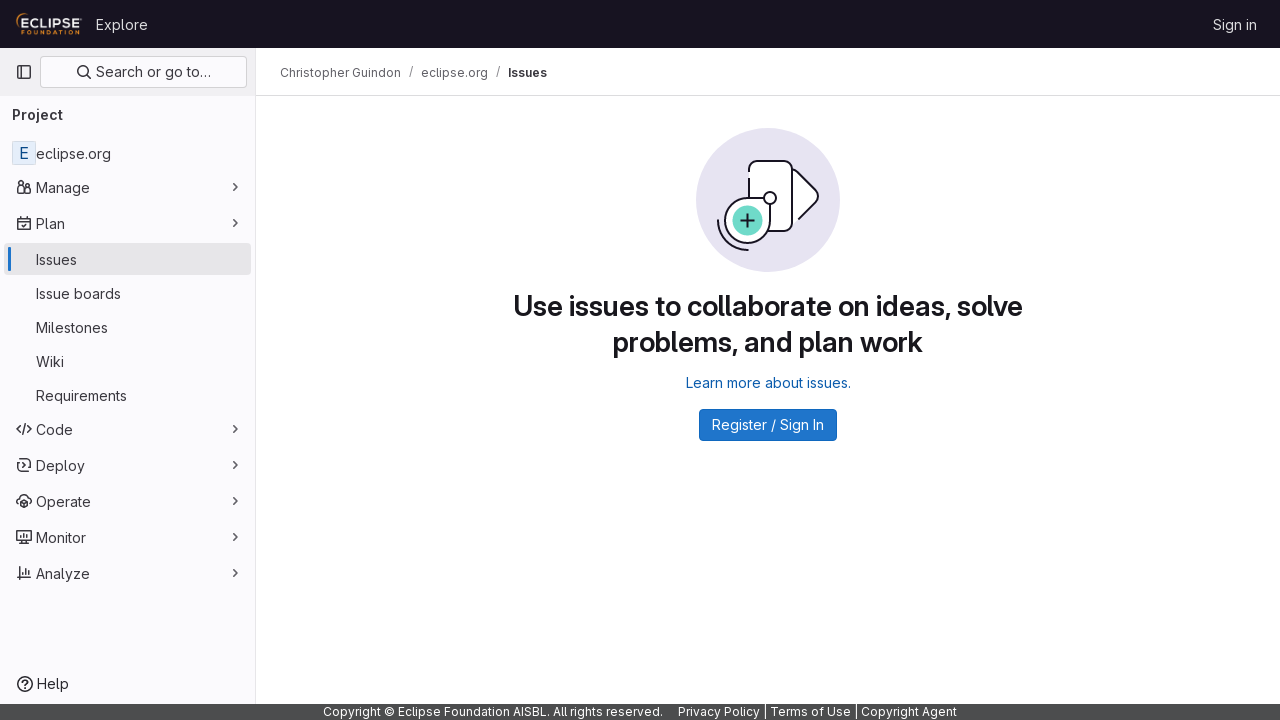

--- FILE ---
content_type: text/javascript; charset=utf-8
request_url: https://gitlab.eclipse.org/assets/webpack/7.30add7c9.chunk.js
body_size: 9349
content:
(this.webpackJsonp=this.webpackJsonp||[]).push([[7],{Jn9D:function(e,t,u){"use strict";u.d(t,"c",(function(){return T})),u.d(t,"f",(function(){return S})),u.d(t,"d",(function(){return x})),u.d(t,"e",(function(){return M})),u.d(t,"b",(function(){return R}));var a=u("htNe"),i=u.n(a),s=u("XCOs"),n=u.n(s),r=u("05sH"),l=u.n(r),o=u("TKCn"),c=u.n(o),d=u("G3fq"),p=u.n(d),h=(u("3UXl"),u("iyoE"),u("UezY"),u("z6RN"),u("hG7+"),u("v2fZ"),u("Jh6P"),u("B++/"),u("47t/"),u("aFm2"),u("R9qC"),u("Lzak")),m=u("EmJ/"),A=u.n(m),f=(u("uK44"),u("tDP3")),g=u("2ibD"),F=u("GuZl"),D=u("as/T"),C=u("/lV4"),b=u("NY3P"),E=u("uyVa"),B=u("w8i/"),$=u("C41/"),v=u("JtyA"),w=u("Gs6c"),L=u("NmEs"),k=u("bOix"),y=u("kfBt"),_=u("mbhb");const j=i()((function(){return Object(_.a)(h.a,{class:"gl-ml-2",props:{variant:"warning",size:"sm"}},Object(C.s__)("UserProfile|Busy")).outerHTML}));function T(e){let t=e,u=decodeURIComponent(t);for(;u!==t;)t=decodeURIComponent(u),u=decodeURIComponent(t);return p()(u.replace(/\$/g,"&dollar;"))}function S(e,t=""){e.on(`hidden${t?"-":""}${t}.atwho`,(function(){e.removeClass("at-who-active")})),e.on(`shown${t?"-":""}${t}.atwho`,(function(){e.addClass("at-who-active")}))}function I(e){return`${e.name.replace(/ /g,"")} ${e.username}`}function O(e){return e.map((function(e){let t="";if(null==e.username)return e;t=e.name,e.count&&!e.mentionsDisabled&&(t+=` (${e.count})`);const u=e.avatar_url||e.username.charAt(0).toUpperCase(),a="Group"===e.type?"rect-avatar":"",i=`<img src="${e.avatar_url}" alt="${e.username}" class="avatar ${a} avatar-inline s24 gl-mr-2"/>`,s=`<div class="avatar ${a} avatar-inline s24 gl-mr-2">${u}</div>`,n=e.mentionsDisabled?Object(L.T)("notifications-off","s16 vertical-align-middle gl-ml-2"):"";return{username:e.username,avatarTag:1===u.length?s:i,title:t,search:I(e),icon:n,availability:null==e?void 0:e.availability}}))}const x=function(e,t){if(!t)return e;const u=n()(t),a=new RegExp(`>\\s*([^<]*?)(${u})([^<]*)\\s*<`,"ig");return e.replace(a,(function(e,t,u,a){return`> ${t}<strong>${u}</strong>${a} <`}))},M=function(e,t,u){e.filter('[data-supports-quick-actions="true"]').atwho({at:`/${t} `,alias:t,data:Object.keys(u),maxLen:100,displayTpl({name:e}){const{header:t,description:a}=u[e];return`<li><span class="name gl-font-bold">${p()(t)}</span><small class="description"><em>${p()(a)}</em></small></li>`}})},R={emojis:!0,members:!0,issues:!0,mergeRequests:!0,epics:!0,iterations:!0,milestones:!0,labels:!0,snippets:!0,vulnerabilities:!0,contacts:!0,wikis:!0};class N{constructor(e={}){var t;const{page:u}=document.body.dataset;this.isWorkItemsView=(gon.current_user_use_work_items_view||(null===(t=gon.features)||void 0===t?void 0:t.workItemViewForIssues))&&(u.includes("groups:work_items")||u.includes("projects:work_items")||u.includes("groups:issues")||u.includes("projects:issues")||u.includes("groups:epics")||u.includes("issues:show")||u.includes("epics:show")),this.dataSources=e,this.cachedData={},this.isLoadingData={},this.previousQuery=void 0,this.currentBackendFilterRequestController=null}setup(e,t=R){this.input=e||A()(".js-gfm-input"),this.enableMap=t,this.setupLifecycle()}setupLifecycle(){var e=this;this.input.each((function(t,u){const a=A()(u);a.hasClass("js-gfm-input-initialized")||(a.off("focus.setupAtWho").on("focus.setupAtWho",e.setupAtWho.bind(e,a)),a.on("change.atwho",(function(){return u.dispatchEvent(new Event("input"))})),a.on("inserted-commands.atwho",a.trigger.bind(a,"keyup")),a.on("clear-commands-cache.atwho",(function(){return e.clearCache()})),a.addClass("js-gfm-input-initialized"))}))}setupAtWho(e){this.enableMap.emojis&&this.setupEmoji(e),this.enableMap.members&&this.setupMembers(e),this.enableMap.issues&&this.setupIssues(e),this.enableMap.milestones&&this.setupMilestones(e),this.enableMap.mergeRequests&&this.setupMergeRequests(e),this.enableMap.labels&&this.setupLabels(e),this.enableMap.snippets&&this.setupSnippets(e),this.enableMap.contacts&&this.setupContacts(e),this.enableMap.wikis&&this.setupWikis(e),e.filter('[data-supports-quick-actions="true"]').atwho({at:"/",alias:"commands",searchKey:"search",limit:100,skipSpecialCharacterTest:!0,skipMarkdownCharacterTest:!0,data:N.defaultLoadingData,maxLen:100,displayTpl(e){const t=[];if(N.isLoading(e))return N.Loading.template;let u='<li class="<%- className %>"><span class="name">/${name}</span>';return e.aliases.length>0&&(u+=' <small class="aliases">(or /<%- aliases.join(", /") %>)</small>'),e.params.length>0&&(u+=' <small class="params"><%- params.join(" ") %></small>'),e.warning&&e.icon&&"confidential"===e.icon?u+=`<small class="description gl-flex gl-items-center">${Object(L.T)("eye-slash","s16 gl-mr-2")}<em><%- warning %></em></small>`:e.warning?u+='<small class="description"><em><%- warning %></em></small>':""!==e.description&&(u+='<small class="description"><em><%- description %></em></small>'),u+="</li>",e.warning&&t.push("has-warning"),l()(u)({...e,className:t.join(" ")})},insertTpl(e){let t="/${name} ",u=null;if(e.params.length>0){const a=/^\[[a-z]+:/.exec(e.params);a?([u]=a,"[cadence:"===u&&(u="*iteration:"),t+="<%- referencePrefix %>"):([[u]]=e.params,/^[@%~]/.test(u)?t+="<%- referencePrefix %>":/^[*]/.test(u)&&(u="*iteration:",t+="<%- referencePrefix %>"))}return l()(t,{interpolate:/<%=([\s\S]+?)%>/g})({referencePrefix:u})},suffix:"",callbacks:{...this.getDefaultCallbacks(),beforeSave:e=>N.isLoading(e)?e:A.a.map(e,(function(e){let t=e.name;return e.aliases.length>0&&(t=`${t} ${e.aliases.join(" ")}`),{name:e.name,aliases:e.aliases,params:e.params,description:e.description,warning:e.warning,icon:e.icon,search:t}})),matcher(e,t){const u=/(?:^|\n)\/([A-Za-z_]*)$/gi.exec(t);return u?u[1]:null}}})}setSubmitReviewStates(e){const t={reviewed:{header:Object(C.__)("Comment"),description:Object(C.__)("Submit general feedback without explicit approval.")},approve:{header:Object(C.__)("Approve"),description:Object(C.__)("Submit feedback and approve these changes.")},requested_changes:{header:Object(C.__)("Request changes"),description:Object(C.__)("Submit feedback that should be addressed before merging.")}};M(e,"submit_review",t)}setupEmoji(e){const t=this.fetchData.bind(this);e.atwho({at:":",displayTpl:N.Emoji.templateFunction,insertTpl:N.Emoji.insertTemplateFunction,skipSpecialCharacterTest:!0,data:N.defaultLoadingData,maxLen:100,callbacks:{...this.getDefaultCallbacks(),matcher(e,t){const u=new RegExp(`(?:[^${y.e}0-9:]|\n|^):([^ :][^:]*)?$`,"gi").exec(t);return u&&u.length?u[1]||"":null},filter(e,u){return N.isLoading(u)?(t(this.$inputor,this.at),u):N.Emoji.filter(e)},sorter(e,t){return this.setting.highlightFirst=this.setting.alwaysHighlightFirst||e.length>0,N.isLoading(t)?(this.setting.highlightFirst=!1,t):0===e.length?t:N.Emoji.sorter(t)}}}),S(e)}setupMembers(e){const t=this,u=this.fetchData.bind(this),a={ASSIGN:"/assign",UNASSIGN:"/unassign",ASSIGN_REVIEWER:"/assign_reviewer",UNASSIGN_REVIEWER:"/unassign_reviewer",REASSIGN:"/reassign",CC:"/cc",REQUEST_REVIEW:"/request_review"};let i=[],s=[],n="";e.atwho({at:"@",alias:"users",maxLen:100,displayTpl(e){let t=N.Loading.template;const{avatarTag:u,username:a,title:i,icon:s,availability:n}=e;return null!=a&&(t=N.Members.templateFunction({avatarTag:u,username:a,title:i,icon:s,availabilityStatus:n&&Object(b.b)(n)?j():""})),t},insertTpl:"${atwho-at}${username}",limit:10,delay:F.h,searchKey:"search",alwaysHighlightFirst:!0,skipSpecialCharacterTest:!0,data:N.defaultLoadingData,callbacks:{...this.getDefaultCallbacks(),beforeSave:O,matcher(e,u){var r;const l=u.split(/\n+/g).pop().split(N.regexSubtext);if(n=l.find((function(e){return Object.values(a).includes(e)?e:null})),t.isWorkItemsView){const e=this.$inputor.get(0).closest(".js-gfm-wrapper");if(e){const{workItemId:t}=e.dataset;i=(Object(B.c)()[""+t]||[]).map(I)}}else{var o;i=(null===(o=E.a.singleton)||void 0===o||null===(o=o.store)||void 0===o||null===(o=o.assignees)||void 0===o?void 0:o.map(I))||[]}s=(null===(r=$.b.issuable)||void 0===r||null===(r=r.reviewers)||void 0===r||null===(r=r.nodes)||void 0===r?void 0:r.map(I))||[];const c=N.defaultMatcher(e,u,this.app.controllers);return c&&c.length?c[1]:null},filter(e,r){return N.isLoading(r)||t.previousQuery!==e?(t.previousQuery=e,u(this.$inputor,this.at,e),r):n===a.ASSIGN?r.filter((function(e){return!i.includes(e.search)})):n===a.UNASSIGN?r.filter((function(e){return i.includes(e.search)})):n===a.ASSIGN_REVIEWER?r.filter((function(e){return!s.includes(e.search)})):n===a.UNASSIGN_REVIEWER?r.filter((function(e){return s.includes(e.search)})):r},sorter(e,t){return this.setting.highlightFirst=this.setting.alwaysHighlightFirst,N.isLoading(t)?(this.setting.highlightFirst=!1,t):e?N.Members.sort(e,t):t}}}),S(e,"users")}setupIssues(e){const t=this,u=this.fetchData.bind(this),a={UNLINK:"/unlink"};let i="";e.atwho({at:"#",alias:"issues",searchKey:"search",maxLen:100,delay:F.h,displayTpl(e){let t=N.Loading.template;return null!=e.title&&(t=N.Issues.templateFunction(e)),t},data:N.defaultLoadingData,insertTpl:N.Issues.insertTemplateFunction,skipSpecialCharacterTest:!0,callbacks:{...this.getDefaultCallbacks(),beforeSave:e=>A.a.map(e,(function(e){return null==e.title?e:{id:e.iid,title:e.title,reference:e.reference,search:`${e.iid} ${e.title}`,iconName:e.icon_name}})),matcher(e,t){const u=t.split(/\n+/g).pop().split(N.regexSubtext);i=u.find((function(e){return Object.values(a).includes(e)?e:null}));const s=N.defaultMatcher(e,t,this.app.controllers);return s&&s.length?s[1]:null},filter(e,s){if(t.isWorkItemsView&&i===a.UNLINK){const{workItemFullPath:e,workItemIid:t}=this.$inputor.get(0).closest(".js-gfm-wrapper").dataset;return(Object(B.e)()[`${e}:${t}`]||[]).map((function(e){return{id:Number(e.iid),title:e.title,reference:e.reference,search:`${e.iid} ${e.title}`,iconName:e.workItemType.iconName}}))}return N.isLoading(s)||t.previousQuery!==e?(t.previousQuery=e,u(this.$inputor,this.at,e),s):s}}}),S(e,"issues")}setupMilestones(e){e.atwho({at:"%",alias:"milestones",searchKey:"search",insertTpl:"${atwho-at}${title}",maxLen:100,displayTpl(e){let t=N.Loading.template;return null!=e.title&&(t=N.Milestones.templateFunction(e.title,e.expired)),t},data:N.defaultLoadingData,callbacks:{...this.getDefaultCallbacks(),beforeSave(e){const t=A.a.map(e,(function(e){if(null==e.title)return e;const t=e.due_date?Object(k.lb)(e.due_date):null,u=!!t&&Date.now()>t.getTime();return{id:e.iid,title:e.title,search:e.title,expired:u,dueDate:t}}));return"object"==typeof t[0]?t.sort((function(e,t){return e.expired?1:t.expired?-1:e.dueDate?t.dueDate?e.dueDate-t.dueDate:-1:1})):t}}}),S(e,"milestones")}setupMergeRequests(e){e.atwho({at:"!",alias:"mergerequests",searchKey:"search",maxLen:100,displayTpl(e){let t=N.Loading.template;return null!=e.title&&(t=N.Issues.templateFunction(e)),t},data:N.defaultLoadingData,insertTpl:N.Issues.insertTemplateFunction,skipSpecialCharacterTest:!0,callbacks:{...this.getDefaultCallbacks(),beforeSave:e=>A.a.map(e,(function(e){return null==e.title?e:{id:e.iid,title:e.title,reference:e.reference,search:`${e.iid} ${e.title}`}}))}}),S(e,"mergerequests")}setupLabels(e){const t=this,u=this.fetchData.bind(this),a={LABEL:"/label",LABELS:"/labels",UNLABEL:"/unlabel",RELABEL:"/relabel"};let i="";e.atwho({at:"~",alias:"labels",searchKey:"search",data:N.defaultLoadingData,maxLen:100,displayTpl(e){let t=N.Labels.templateFunction(e.color,e.title);return N.isLoading(e)&&(t=N.Loading.template),t},insertTpl:"${atwho-at}${title}",limit:20,callbacks:{...this.getDefaultCallbacks(),beforeSave:e=>N.isLoading(e)?e:A.a.map(e,(function(e){return{title:e.title,color:e.color,search:e.title,set:e.set}})),matcher(e,u){const s=u.split(/\n+/g).pop().split(N.regexSubtext);i=s.find((function(e){return Object.values(a).includes(e)?e:null}));const n=t.cachedData[e];if(n){if(!u.includes(e))return null;if(u.endsWith("~~"))return null;const t=u.split(e).pop().toLowerCase();if(n.find((function(e){return e.title.toLowerCase().startsWith(t)})))return t}const r=N.defaultMatcher(e,u,this.app.controllers);return r&&r.length?r[1]:null},filter(e,t,s){return N.isLoading(t)?(u(this.$inputor,this.at),t):t===N.defaultLoadingData?A.a.fn.atwho.default.callbacks.filter(e,t,s):i===a.LABEL||i===a.LABELS?t.filter((function(e){return!e.set})):i===a.UNLABEL?t.filter((function(e){return e.set})):t}}}),S(e,"labels")}setupSnippets(e){e.atwho({at:"$",alias:"snippets",searchKey:"search",maxLen:100,displayTpl(e){let t=N.Loading.template;return null!=e.title&&(t=N.Issues.templateFunction(e)),t},data:N.defaultLoadingData,insertTpl:"${atwho-at}${id}",callbacks:{...this.getDefaultCallbacks(),beforeSave:e=>A.a.map(e,(function(e){return null==e.title?e:{id:e.id,title:e.title,search:`${e.id} ${e.title}`}}))}}),S(e,"snippets")}setupWikis(e){e.atwho({at:"[[",suffix:"]]",alias:"wikis",searchKey:"title",data:N.defaultLoadingData,displayTpl(e){let t=N.Loading.template;return null!=e.title&&(t=N.Wikis.templateFunction(e)),t},insertTpl:"${atwho-at}${title}|${slug}",callbacks:{...this.getDefaultCallbacks(),beforeInsert(e){const[t,u]=e.substr(2).split("|");return t.toLowerCase()===u.toLowerCase()?"[["+u:`[[${t}|${u}`},beforeSave:e=>A.a.map(e,(function(e){return null==e.title?e:{title:e.title,slug:e.slug}}))}}),S(e,"wikis")}setupContacts(e){const t=this.fetchData.bind(this);let u="";e.atwho({at:"[contact:",suffix:"]",alias:"contacts",searchKey:"search",maxLen:100,displayTpl(e){let t=N.Loading.template;return null!=e.email&&(t=N.Contacts.templateFunction(e)),t},data:N.defaultLoadingData,insertTpl:"${atwho-at}${email}",callbacks:{...this.getDefaultCallbacks(),beforeSave:e=>A.a.map(e,(function(e){return null==e.email?e:{id:e.id,email:e.email,firstName:e.first_name,lastName:e.last_name,search:""+e.email,state:e.state,set:e.set}})),matcher(e,t){const a=t.split(/\n+/g).pop().split(N.regexSubtext);u=a.find((function(e){return"/add_contacts"===e||"/remove_contacts"===e?e:null}));const i=N.defaultMatcher(e,t,this.app.controllers);return null!=i&&i.length?i[1]:null},filter(e,a,i){return N.isLoading(a)?(t(this.$inputor,this.at),a):a===N.defaultLoadingData?A.a.fn.atwho.default.callbacks.filter(e,a,i):"/add_contacts"===u?a.filter((function(e){return"active"===e.state&&!e.set})):"/remove_contacts"===u?a.filter((function(e){return e.set})):a}}}),S(e,"contacts")}getDefaultCallbacks(){const e=this;return{sorter(e,t,u){return this.setting.highlightFirst=this.setting.alwaysHighlightFirst||e.length>0,N.isLoading(t)?(this.setting.highlightFirst=!1,t):A.a.fn.atwho.default.callbacks.sorter(e,t,u)},filter(t,u,a){return N.isTypeWithBackendFiltering(this.at)&&(N.isLoading(u)||e.previousQuery!==t)?(e.previousQuery=t,e.fetchData(this.$inputor,this.at,t),u):N.isLoading(u)?(e.fetchData(this.$inputor,this.at),u):A.a.fn.atwho.default.callbacks.filter(t,u,a)},beforeInsert(e){let t=e.substring(1);const u=e.charAt();if(e&&!this.setting.skipSpecialCharacterTest){const e="~"===u?/\W|^\d+$/:/\W/;t&&e.test(t)&&(t=`"${t}"`)}return this.setting.skipMarkdownCharacterTest||(t=t.replace(/(~~|`|\*)/g,"\\$1").replace(/(\b)(_+)/g,"$1\\$2").replace(/(_+)(\b)/g,"\\$1$2")),`${u}${t}`},matcher(e,t){const u=N.defaultMatcher(e,t,this.app.controllers);return u?u[1]:null},highlighter:x}}fetchData(e,t,u){var a=this;if(this.isLoadingData[t]&&!N.isTypeWithBackendFiltering(t))return;this.isLoadingData[t]=!0;const i=this.dataSources[N.atTypeMap[t]];var s;N.isTypeWithBackendFiltering(t)?null!==(s=this.cachedData[t])&&void 0!==s&&s[u]?this.loadData(e,t,this.cachedData[t][u],{search:u}):(this.currentBackendFilterRequestController&&this.currentBackendFilterRequestController.abort(),this.currentBackendFilterRequestController=new AbortController,g.a.get(i,{params:{search:u},signal:this.currentBackendFilterRequestController.signal}).then((function({data:i}){a.loadData(e,t,i,{search:u})})).catch((function(){a.isLoadingData[t]=!1})).finally((function(){a.currentBackendFilterRequestController=null}))):this.cachedData[t]?this.loadData(e,t,this.cachedData[t]):"emojis"===N.atTypeMap[t]?this.loadEmojiData(e,t).catch((function(){})):i?w.a.retrieve(i,!0).then((function(u){a.loadSubcommands(e,u),a.loadData(e,t,u)})).catch((function(){a.isLoadingData[t]=!1})):this.isLoadingData[t]=!1}loadSubcommands(e,t){t.some((function(e){return"submit_review"===e.name}))&&this.setSubmitReviewStates(e)}loadData(e,t,u,{search:a}={}){return this.isLoadingData[t]=!1,void 0!==a?(void 0===this.cachedData[t]&&(this.cachedData[t]={}),this.cachedData[t][a]=u):this.cachedData[t]=u,e.atwho("load",t,u),e.trigger("keyup")}async loadEmojiData(e,t){await f.initEmojiMap(),this.loadData(e,t,["loaded"]),N.glEmojiTag=f.glEmojiTag}updateDataSources(e){this.dataSources={...this.dataSources,...e},this.clearCache()}clearCache(){this.cachedData={}}destroy(){this.input.each((function(e,t){A()(t).atwho("destroy")}))}static isLoading(e){let t=e;e&&e.length>0&&([t]=e);const u=N.defaultLoadingData[0];return t&&(t===u||t.name===u)}static defaultMatcher(e,t,u){const a=Object.keys(u).join("|").replace(/[$]/,"\\$&").replace(/([[\]:])/g,"\\$1").replace(/([*])/g,"\\$1"),i=Object.keys(u).join(""),s=t.split(N.regexSubtext).pop(),n=e.replace(/[-[\]/{}()*+?.\\^$|]/g,"\\$&"),r=decodeURI("%C3%80"),l=decodeURI("%C3%BF");return new RegExp(`^(?:\\B|[^a-zA-Z0-9_\`${i}]|\\s)${n}(?!${a})((?:[A-Za-z${r}-${l}0-9_'.+-:]|[^\\x00-\\x7a])*)$`,"gi").exec(s)}}N.regexSubtext=/\s+/g,N.defaultLoadingData=["loading"],N.atTypeMap={":":"emojis","@":"members","#":"issues","!":"mergeRequests","&":"epics","*iteration:":"iterations","~":"labels","%":"milestones","/":"commands","[vulnerability:":"vulnerabilities",$:"snippets","[contact:":"contacts","[[":"wikis"},N.typesWithBackendFiltering=["vulnerabilities","members","issues"],N.isTypeWithBackendFiltering=function(e){return N.typesWithBackendFiltering.includes(N.atTypeMap[e])},N.glEmojiTag=null,N.Emoji={insertTemplateFunction:e=>`:${e.emoji.name}:`,templateFunction(e){if(N.isLoading(e))return N.Loading.template;const t=T(e.fieldValue);return N.glEmojiTag?`<li>${N.glEmojiTag(e.emoji.name)} ${t}</li>`:`<li>${t}</li>`},filter:e=>0===e.length?f.getAllEmoji().map((function(e){return{emoji:e,fieldValue:e.name}})).slice(0,20):f.searchEmoji(e),sorter:e=>e.sort(f.sortEmoji)},N.Members={templateFunction:({avatarTag:e,username:t,title:u,icon:a,availabilityStatus:i})=>`<li>${e} ${t} <small>${T(u)}${i}</small> ${a}</li>`,nameOrUsernameStartsWith:(e,t)=>e.search.split(" ").some((function(e){return e.toLowerCase().startsWith(t)})),nameOrUsernameIncludes:(e,t)=>e.search.toLowerCase().includes(t),sort(e,t){const u=e.toLowerCase(),{nameOrUsernameStartsWith:a,nameOrUsernameIncludes:i}=N.Members;return c()(t.filter((function(e){return i(e,u)})),(function(e){return a(e,u)?-1:0}))}},N.Labels={templateFunction:(e,t)=>`<li><span class="dropdown-label-box" style="background: ${T(e)}"></span> ${T(t)}</li>`},N.Issues={insertTemplateFunction:e=>e.reference||"${atwho-at}${id}",templateFunction({id:e,title:t,reference:u,iconName:a}){const i=a===v.ISSUABLE_EPIC?v.WORK_ITEMS_TYPE_MAP[v.WORK_ITEM_TYPE_ENUM_EPIC].icon:a;return`<li>${i?Object(L.T)(i,"gl-fill-icon-subtle s16 gl-mr-2"):""}<small>${T(u||e)}</small> ${T(t)}</li>`}},N.Milestones={templateFunction:(e,t)=>t?`<li>${Object(C.sprintf)(Object(C.__)("%{milestone} (expired)"),{milestone:T(e)})}</li>`:`<li>${T(e)}</li>`},N.Contacts={templateFunction:({email:e,firstName:t,lastName:u})=>`<li><small>${T(t)} ${T(u)}</small> ${T(e)}</li>`},N.Wikis={templateFunction({title:e,slug:t}){const u=Object(L.T)("document","s16 vertical-align-middle gl-mr-2"),a=e.toLowerCase()!==t.toLowerCase()?` <small>(${T(t)})</small>`:"";return`<li>${u} ${T(e)} ${a}</li>`}};const W=Object(D.a)({inline:!0,classes:["gl-mr-2"]}).outerHTML;N.Loading={template:`<li style="pointer-events: none;">${W}Loading...</li>`},t.a=N},kfBt:function(e,t,u){"use strict";u.d(t,"e",(function(){return a})),u.d(t,"d",(function(){return i})),u.d(t,"c",(function(){return s})),u.d(t,"a",(function(){return n})),u.d(t,"b",(function(){return r}));const a="\\u0041-\\u005A\\u0061-\\u007A\\u00AA\\u00B5\\u00BA\\u00C0-\\u00D6\\u00D8-\\u00F6\\u00F8-\\u02C1\\u02C6-\\u02D1\\u02E0-\\u02E4\\u02EC\\u02EE\\u0370-\\u0374\\u0376\\u0377\\u037A-\\u037D\\u0386\\u0388-\\u038A\\u038C\\u038E-\\u03A1\\u03A3-\\u03F5\\u03F7-\\u0481\\u048A-\\u0527\\u0531-\\u0556\\u0559\\u0561-\\u0587\\u05D0-\\u05EA\\u05F0-\\u05F2\\u0620-\\u064A\\u066E\\u066F\\u0671-\\u06D3\\u06D5\\u06E5\\u06E6\\u06EE\\u06EF\\u06FA-\\u06FC\\u06FF\\u0710\\u0712-\\u072F\\u074D-\\u07A5\\u07B1\\u07CA-\\u07EA\\u07F4\\u07F5\\u07FA\\u0800-\\u0815\\u081A\\u0824\\u0828\\u0840-\\u0858\\u08A0\\u08A2-\\u08AC\\u0904-\\u0939\\u093D\\u0950\\u0958-\\u0961\\u0971-\\u0977\\u0979-\\u097F\\u0985-\\u098C\\u098F\\u0990\\u0993-\\u09A8\\u09AA-\\u09B0\\u09B2\\u09B6-\\u09B9\\u09BD\\u09CE\\u09DC\\u09DD\\u09DF-\\u09E1\\u09F0\\u09F1\\u0A05-\\u0A0A\\u0A0F\\u0A10\\u0A13-\\u0A28\\u0A2A-\\u0A30\\u0A32\\u0A33\\u0A35\\u0A36\\u0A38\\u0A39\\u0A59-\\u0A5C\\u0A5E\\u0A72-\\u0A74\\u0A85-\\u0A8D\\u0A8F-\\u0A91\\u0A93-\\u0AA8\\u0AAA-\\u0AB0\\u0AB2\\u0AB3\\u0AB5-\\u0AB9\\u0ABD\\u0AD0\\u0AE0\\u0AE1\\u0B05-\\u0B0C\\u0B0F\\u0B10\\u0B13-\\u0B28\\u0B2A-\\u0B30\\u0B32\\u0B33\\u0B35-\\u0B39\\u0B3D\\u0B5C\\u0B5D\\u0B5F-\\u0B61\\u0B71\\u0B83\\u0B85-\\u0B8A\\u0B8E-\\u0B90\\u0B92-\\u0B95\\u0B99\\u0B9A\\u0B9C\\u0B9E\\u0B9F\\u0BA3\\u0BA4\\u0BA8-\\u0BAA\\u0BAE-\\u0BB9\\u0BD0\\u0C05-\\u0C0C\\u0C0E-\\u0C10\\u0C12-\\u0C28\\u0C2A-\\u0C33\\u0C35-\\u0C39\\u0C3D\\u0C58\\u0C59\\u0C60\\u0C61\\u0C85-\\u0C8C\\u0C8E-\\u0C90\\u0C92-\\u0CA8\\u0CAA-\\u0CB3\\u0CB5-\\u0CB9\\u0CBD\\u0CDE\\u0CE0\\u0CE1\\u0CF1\\u0CF2\\u0D05-\\u0D0C\\u0D0E-\\u0D10\\u0D12-\\u0D3A\\u0D3D\\u0D4E\\u0D60\\u0D61\\u0D7A-\\u0D7F\\u0D85-\\u0D96\\u0D9A-\\u0DB1\\u0DB3-\\u0DBB\\u0DBD\\u0DC0-\\u0DC6\\u0E01-\\u0E30\\u0E32\\u0E33\\u0E40-\\u0E46\\u0E81\\u0E82\\u0E84\\u0E87\\u0E88\\u0E8A\\u0E8D\\u0E94-\\u0E97\\u0E99-\\u0E9F\\u0EA1-\\u0EA3\\u0EA5\\u0EA7\\u0EAA\\u0EAB\\u0EAD-\\u0EB0\\u0EB2\\u0EB3\\u0EBD\\u0EC0-\\u0EC4\\u0EC6\\u0EDC-\\u0EDF\\u0F00\\u0F40-\\u0F47\\u0F49-\\u0F6C\\u0F88-\\u0F8C\\u1000-\\u102A\\u103F\\u1050-\\u1055\\u105A-\\u105D\\u1061\\u1065\\u1066\\u106E-\\u1070\\u1075-\\u1081\\u108E\\u10A0-\\u10C5\\u10C7\\u10CD\\u10D0-\\u10FA\\u10FC-\\u1248\\u124A-\\u124D\\u1250-\\u1256\\u1258\\u125A-\\u125D\\u1260-\\u1288\\u128A-\\u128D\\u1290-\\u12B0\\u12B2-\\u12B5\\u12B8-\\u12BE\\u12C0\\u12C2-\\u12C5\\u12C8-\\u12D6\\u12D8-\\u1310\\u1312-\\u1315\\u1318-\\u135A\\u1380-\\u138F\\u13A0-\\u13F4\\u1401-\\u166C\\u166F-\\u167F\\u1681-\\u169A\\u16A0-\\u16EA\\u16EE-\\u16F0\\u1700-\\u170C\\u170E-\\u1711\\u1720-\\u1731\\u1740-\\u1751\\u1760-\\u176C\\u176E-\\u1770\\u1780-\\u17B3\\u17D7\\u17DC\\u1820-\\u1877\\u1880-\\u18A8\\u18AA\\u18B0-\\u18F5\\u1900-\\u191C\\u1950-\\u196D\\u1970-\\u1974\\u1980-\\u19AB\\u19C1-\\u19C7\\u1A00-\\u1A16\\u1A20-\\u1A54\\u1AA7\\u1B05-\\u1B33\\u1B45-\\u1B4B\\u1B83-\\u1BA0\\u1BAE\\u1BAF\\u1BBA-\\u1BE5\\u1C00-\\u1C23\\u1C4D-\\u1C4F\\u1C5A-\\u1C7D\\u1CE9-\\u1CEC\\u1CEE-\\u1CF1\\u1CF5\\u1CF6\\u1D00-\\u1DBF\\u1E00-\\u1F15\\u1F18-\\u1F1D\\u1F20-\\u1F45\\u1F48-\\u1F4D\\u1F50-\\u1F57\\u1F59\\u1F5B\\u1F5D\\u1F5F-\\u1F7D\\u1F80-\\u1FB4\\u1FB6-\\u1FBC\\u1FBE\\u1FC2-\\u1FC4\\u1FC6-\\u1FCC\\u1FD0-\\u1FD3\\u1FD6-\\u1FDB\\u1FE0-\\u1FEC\\u1FF2-\\u1FF4\\u1FF6-\\u1FFC\\u2071\\u207F\\u2090-\\u209C\\u2102\\u2107\\u210A-\\u2113\\u2115\\u2119-\\u211D\\u2124\\u2126\\u2128\\u212A-\\u212D\\u212F-\\u2139\\u213C-\\u213F\\u2145-\\u2149\\u214E\\u2160-\\u2188\\u2C00-\\u2C2E\\u2C30-\\u2C5E\\u2C60-\\u2CE4\\u2CEB-\\u2CEE\\u2CF2\\u2CF3\\u2D00-\\u2D25\\u2D27\\u2D2D\\u2D30-\\u2D67\\u2D6F\\u2D80-\\u2D96\\u2DA0-\\u2DA6\\u2DA8-\\u2DAE\\u2DB0-\\u2DB6\\u2DB8-\\u2DBE\\u2DC0-\\u2DC6\\u2DC8-\\u2DCE\\u2DD0-\\u2DD6\\u2DD8-\\u2DDE\\u2E2F\\u3005-\\u3007\\u3021-\\u3029\\u3031-\\u3035\\u3038-\\u303C\\u3041-\\u3096\\u309D-\\u309F\\u30A1-\\u30FA\\u30FC-\\u30FF\\u3105-\\u312D\\u3131-\\u318E\\u31A0-\\u31BA\\u31F0-\\u31FF\\u3400-\\u4DB5\\u4E00-\\u9FCC\\uA000-\\uA48C\\uA4D0-\\uA4FD\\uA500-\\uA60C\\uA610-\\uA61F\\uA62A\\uA62B\\uA640-\\uA66E\\uA67F-\\uA697\\uA6A0-\\uA6EF\\uA717-\\uA71F\\uA722-\\uA788\\uA78B-\\uA78E\\uA790-\\uA793\\uA7A0-\\uA7AA\\uA7F8-\\uA801\\uA803-\\uA805\\uA807-\\uA80A\\uA80C-\\uA822\\uA840-\\uA873\\uA882-\\uA8B3\\uA8F2-\\uA8F7\\uA8FB\\uA90A-\\uA925\\uA930-\\uA946\\uA960-\\uA97C\\uA984-\\uA9B2\\uA9CF\\uAA00-\\uAA28\\uAA40-\\uAA42\\uAA44-\\uAA4B\\uAA60-\\uAA76\\uAA7A\\uAA80-\\uAAAF\\uAAB1\\uAAB5\\uAAB6\\uAAB9-\\uAABD\\uAAC0\\uAAC2\\uAADB-\\uAADD\\uAAE0-\\uAAEA\\uAAF2-\\uAAF4\\uAB01-\\uAB06\\uAB09-\\uAB0E\\uAB11-\\uAB16\\uAB20-\\uAB26\\uAB28-\\uAB2E\\uABC0-\\uABE2\\uAC00-\\uD7A3\\uD7B0-\\uD7C6\\uD7CB-\\uD7FB\\uF900-\\uFA6D\\uFA70-\\uFAD9\\uFB00-\\uFB06\\uFB13-\\uFB17\\uFB1D\\uFB1F-\\uFB28\\uFB2A-\\uFB36\\uFB38-\\uFB3C\\uFB3E\\uFB40\\uFB41\\uFB43\\uFB44\\uFB46-\\uFBB1\\uFBD3-\\uFD3D\\uFD50-\\uFD8F\\uFD92-\\uFDC7\\uFDF0-\\uFDFB\\uFE70-\\uFE74\\uFE76-\\uFEFC\\uFF21-\\uFF3A\\uFF41-\\uFF5A\\uFF66-\\uFFBE\\uFFC2-\\uFFC7\\uFFCA-\\uFFCF\\uFFD2-\\uFFD7\\uFFDA-\\uFFDC",i=/^(0|[1-9]\d*)\.(0|[1-9]\d*)\.(0|[1-9]\d*)(?:-((?:0|[1-9]\d*|\d*[a-zA-Z-][0-9a-zA-Z-]*)(?:\.(?:0|[1-9]\d*|\d*[a-zA-Z-][0-9a-zA-Z-]*))*))?(?:\+([0-9a-zA-Z-]+(?:\.[0-9a-zA-Z-]+)*))?$/,s=/^\S+$/,n=/^arn:(aws|aws-cn|aws-us-gov):iam::\d{12}:role\/[a-zA-Z0-9+=,.@\-_/]+$/,r=function(e){return/[*+?^${}()|[\]\\]/.test(e)}},uK44:function(e,t,u){"use strict";u("EmJ/"),u("6IOw"),u("OmYI")},unPA:function(e,t,u){"use strict";u("3UXl"),u("iyoE"),u("aFm2"),u("z6RN"),u("R9qC");var a=u("EmJ/"),i=u.n(a),s=u("GuZl"),n=(u("uK44"),u("Jn9D")),r=u("/lV4"),l=u("7KAB");function o(e,t,u){return(t=function(e){var t=function(e,t){if("object"!=typeof e||!e)return e;var u=e[Symbol.toPrimitive];if(void 0!==u){var a=u.call(e,t||"default");if("object"!=typeof a)return a;throw new TypeError("@@toPrimitive must return a primitive value.")}return("string"===t?String:Number)(e)}(e,"string");return"symbol"==typeof t?t:t+""}(t))in e?Object.defineProperty(e,t,{value:u,enumerable:!0,configurable:!0,writable:!0}):e[t]=u,e}u.d(t,"b",(function(){return n.b})),u.d(t,"c",(function(){return n.d}));const c={dev:{header:Object(r.s__)("AmazonQ|dev"),description:Object(r.s__)("AmazonQ|Create a merge request to incorporate Amazon Q suggestions")},transform:{header:Object(r.s__)("AmazonQ|transform"),description:Object(r.s__)("AmazonQ|Upgrade Java Maven application to Java 17")}},d={dev:{header:Object(r.s__)("AmazonQ|dev"),description:Object(r.s__)("AmazonQ|Apply changes to this merge request based on the comments")},review:{header:Object(r.s__)("AmazonQ|review"),description:Object(r.s__)("AmazonQ|Review merge request for code quality and security issues")},test:{header:Object(r.s__)("AmazonQ|test"),description:Object(r.s__)("AmazonQ|Create unit tests for this merge request")}},p={...d,test:{header:Object(r.s__)("AmazonQ|test"),description:Object(r.s__)("AmazonQ|Create unit tests for selected lines of code in Java or Python files")}};n.a.Iterations={templateFunction:({id:e,title:t})=>`<li><small>*iteration:${e}</small> ${Object(n.c)(t)}</li>`};class h extends n.a{constructor(...e){super(...e),o(this,"setupAutoCompleteEpics",(function(e,t){e.atwho({at:"&",alias:"epics",searchKey:"search",displayTpl(e){let t=n.a.Loading.template;return null!=e.title&&(t=n.a.Issues.templateFunction(e)),t},data:n.a.defaultLoadingData,insertTpl:n.a.Issues.insertTemplateFunction,skipSpecialCharacterTest:!0,callbacks:{...t,beforeSave:e=>i.a.map(e,(function(e){return null==e.title?e:{id:e.iid,reference:e.reference,title:e.title,search:`${e.iid} ${e.title}`}}))}}),Object(n.f)(e,"epics")})),o(this,"setupAutoCompleteIterations",(function(e,t){e.atwho({at:"*iteration:",alias:"iterations",searchKey:"search",displayTpl(e){let t=n.a.Loading.template;return null!=e.id&&(t=n.a.Iterations.templateFunction(e)),t},data:n.a.defaultLoadingData,insertTpl:"${atwho-at}${id}",skipSpecialCharacterTest:!0,callbacks:{...t,beforeSave:e=>i.a.map(e,(function(e){return null==e.id?e:{id:e.id,title:e.title,search:`${e.id} ${e.title}`}}))}}),Object(n.f)(e,"iterations")})),o(this,"setupAutoCompleteVulnerabilities",(function(e,t){e.atwho({at:"[vulnerability:",suffix:"]",alias:"vulnerabilities",delay:s.h,searchKey:"search",displayTpl(e){let t=n.a.Loading.template;return null!=e.title&&(t=n.a.Issues.templateFunction(e)),t},data:n.a.defaultLoadingData,insertTpl:n.a.Issues.insertTemplateFunction,skipSpecialCharacterTest:!0,callbacks:{...t,beforeSave:e=>e.map((function(e){return null==e.title?e:{id:e.id,title:e.title,reference:e.reference,search:`${e.id} ${e.title}`}}))}}),Object(n.f)(e,"vulnerabilities")}))}setupAtWho(e){this.enableMap.epics&&this.setupAutoCompleteEpics(e,this.getDefaultCallbacks()),this.enableMap.iterations&&this.setupAutoCompleteIterations(e,this.getDefaultCallbacks()),this.enableMap.vulnerabilities&&this.setupAutoCompleteVulnerabilities(e,this.getDefaultCallbacks()),super.setupAtWho(e)}loadSubcommands(e,t){t.some((function(e){return"q"===e.name}))&&Object(n.e)(e,"q",function(e){if(e.data("noteableType")===l.MERGE_REQUEST_NOTEABLE_TYPE){return e.data("canSuggest")?p:d}return c}(e)),super.loadSubcommands(e,t)}}t.a=h}}]);
//# sourceMappingURL=7.30add7c9.chunk.js.map